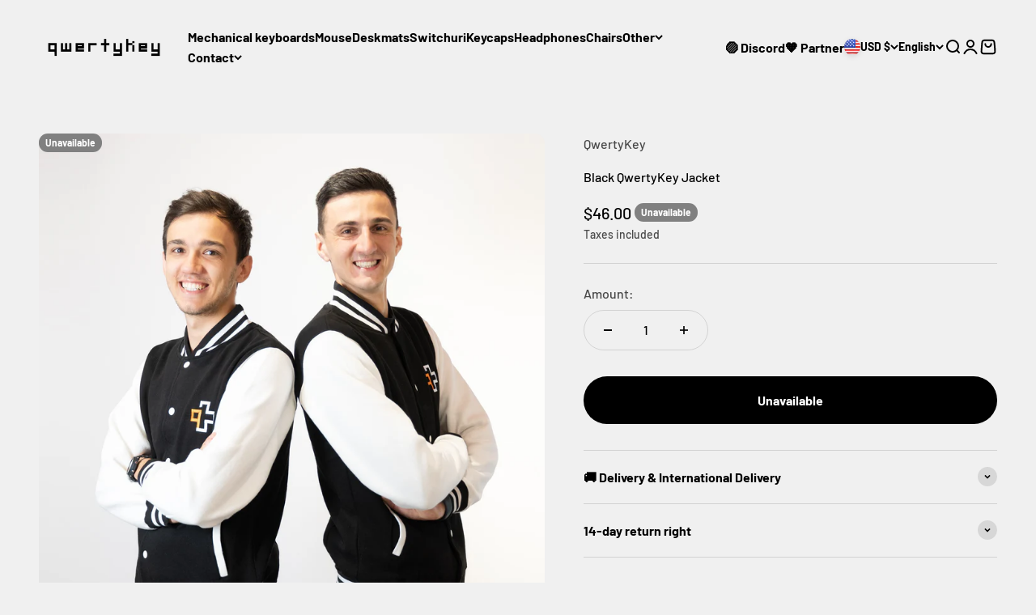

--- FILE ---
content_type: text/css
request_url: https://qwerty-key.com/cdn/shop/t/92/assets/custom.css?v=111603276564781828201761387996
body_size: 3854
content:
.buckscc-floating-box{display:none}.main-product__form-quantity #quantity{color:var(--color-typography-primary);background-color:var(--color-background-elements);font:inherit;display:block;height:4.8rem;padding:0 3.7rem 0 1.6rem;border:.2rem solid #000;border-radius:3.75rem;cursor:pointer;margin-bottom:.5rem;position:relative;-moz-appearance:none;-webkit-appearance:none;appearance:none;background:url("data:image/svg+xml;utf8,<svg viewBox='0 0 140 140' width='24' height='24' xmlns='http://www.w3.org/2000/svg'><g><path d='m121.3,34.6c-1.6-1.6-4.2-1.6-5.8,0l-51,51.1-51.1-51.1c-1.6-1.6-4.2-1.6-5.8,0-1.6,1.6-1.6,4.2 0,5.8l53.9,53.9c0.8,0.8 1.8,1.2 2.9,1.2 1,0 2.1-0.4 2.9-1.2l53.9-53.9c1.7-1.6 1.7-4.2 0.1-5.8z' fill='black'/></g></svg>") no-repeat;background-position:right 20px top 50%;max-height:100vh}.locale-selectors__container{display:none}.cart-section_button{cursor:pointer}.align-quantity{display:flex!important;flex-direction:column;align-items:center;height:100%}.align-quantity_sm{display:flex!important;align-items:center}.quantity-cart{height:var(--input-height);display:inline-flex}.quantity-cart__button{padding-inline-start:var(--spacing-2);padding-inline-end:var(--spacing-2)}@media screen and (min-width: 700px){.quantity-cart__button{padding-inline-start:var(--spacing-4);padding-inline-end:var(--spacing-4)}}.wrapper-lub-section .main-product__form-label{display:block}.splide{visibility:initial}.wrapper-lub-section{padding:0}iframe{max-width:100%}rgin-top rgin.customize{max-width:1920px;padding:0 32px;margin:0 auto;display:flex}.menu-drawer__menu li,.header__nav__item{position:relative}.product-card .wishlist-engine,#dummy-chat-button-iframe,.wishlist-fix{z-index:2!important}#transcySwitcherContainer{z-index:10}.products-carousel{background:#f4f4f4;padding:50px 20px 100px}.recommended_product_container_flex{display:flex;position:relative;justify-content:center}.products-carousel__controls{display:none!important}.product-card__title{color:#ff7c00}.product-card__meta{justify-content:center}.product-card__price{text-align:center}.products-carousel__actions{position:absolute;left:calc(50% + 152px);bottom:-58px}.recommended_product_container_flex .products-carousel__title{color:#2a2a2a;font-size:57px!important;font-weight:600;padding-right:0!important;line-height:62px!important}.recommended_product_container_flex .products-carousel__title:after{height:0!important;width:0!important}.products-carousel__head{flex-direction:column;justify-content:flex-start!important;align-items:flex-start!important;margin:85px 30px 0 0!important;max-width:445px}.products-carousel__paragraph{font-size:1em;font-weight:500}.product-card__meta{justify-content:center!important}.products-carousel__link{color:#fff!important;background-color:#ff7c00!important;padding:5px 10px}.products-carousel__link:hover{background-color:#000!important}@media (max-width: 1023px){.products-carousel{padding:20px 10px}}.main-product__details--coming-soon .spr-starrating{display:none}span:has(>i.spr-icon-star-empty:first-child){display:none}@media (max-width: 990px){.transcy-switcher-item-primary{padding:0 16px;scale:1!important}}@media (max-width: 600px){.hero__track,.hero__slide img{max-height:300px}}.main-product__meta{white-space:nowrap}.product-card__content .spr-badge-caption{display:none}.product-card__content .spr-badge{text-align:center}.product-card__content .spr-icon:before{font-size:14px}.featured-collection-custom-media{background-color:transparent}.localization-opener__text{font-size:1rem}.main-product__media-wrapper .media--3-4{padding-bottom:66%}.main-product__media-wrapper .media img{object-fit:contain}.doubly-float .doubly-nice-select .list{overflow:hidden}.featured-collection{max-width:1440px;margin:auto}.featured-collection__media-content{background:#00000080}.featured-collection__link{margin:1.6rem 0 0;font-size:18px;background:#000;padding:10px 20px;font-family:Montserrat,sans-serif;color:#fff}.featured-collection .media img{object-fit:scale-down}.card-callout{margin:30px 0}@media (max-width: 1023px){.featured-collection .splide .splide__slide{width:40%!important}}.customize__container{display:flex;flex-direction:column;align-items:center;max-width:1140px;margin:0 auto 30px}.customize__container_info{display:flex;flex-direction:column;align-items:center;position:relative}.customize__container_info_header-background{font-size:128px;font-family:Archivo,sans-serif;font-weight:700;position:absolute;color:#f4f4f4;z-index:-10;top:-115px}.customize__container_info_header{color:#101010;font-family:"Archivo",Sans-serif;font-size:48px;font-weight:600}.customize__container_info_paragraph{color:#585367;font-family:"Roboto",Sans-serif;font-size:16px;font-weight:400}.customize__container_cards-block{display:flex;margin-top:30px}.customize__container_cards-block_card{position:relative;margin:0 6px;width:100%;transition:width 1.2s}.customize__container_cards-block_card_image{height:100%}.customize__container_cards-block_card_image img{width:100%;height:100%;max-height:565px;object-fit:cover}.customize__container_cards-block_card_hover{position:absolute;bottom:7px;left:0;right:0;text-align:center;background:linear-gradient(0deg,#000,#fff0);height:0;opacity:0;transition:all 1s ease-in-out;display:flex;justify-content:end;align-items:center;flex-direction:column;padding-bottom:50px}.customize__container_cards-block_card_hover_title{color:#fff;margin-bottom:0}.customize__container_cards-block_card_hover_button{text-decoration:none;color:#fff;background:#ff791f;padding:10px 20px}.customize__container_cards-block_card:hover{width:275%}.customize__container_cards-block_card:hover .customize__container_cards-block_card_hover{height:50%;opacity:1}.product-card__media .media img{max-width:400px;max-height:300px;left:0;right:0;margin:auto;object-fit:contain}.collection__slider .slick-track{display:flex}.collection__slider .product-card{max-width:400px;padding:0 15px}.collection__slider .slick-prev{left:0;z-index:999}.collection__slider .slick-next{right:0;z-index:999}.collection__slider{padding:25px;overflow:hidden}.products__slider_container:{max-height:600px}.splide{width:auto!important}.collection__slider .splide_slide{max-width:400px}.info_cards_section{background-color:#fff}.info_card{display:flex;flex-direction:column}.info_card_title{font-size:18px;margin:10px 0}.info_card_text{color:#656565;text-align:center;margin:0}.recommended_product_container_flex .products-carousel__head{margin:0!important}.benef_crd{margin-bottom:65px}.benef_crd .info_card{padding:50px 20px;border:1px solid #f5f4f5;margin:10px!important;border-radius:5px;animation-duration:1.7s;animation-iteration-count:infinite;transform-origin:bottom}.benef_crd .info_card:hover{border-color:#e86d24;box-shadow:0 6px 32px #e86d2426;animation-name:bounce;animation-timing-function:ease}.benefits_cards{margin-bottom:65px}.benefits_cards .info_card{padding:50px 20px;border:1px solid #f5f4f5;margin:10px!important;border-radius:5px;animation-duration:1.7s;animation-iteration-count:infinite;transform-origin:bottom}.benefits_cards .info_card:hover{border-color:#e86d24;box-shadow:0 6px 32px #e86d2426;animation-name:bounce;animation-timing-function:ease}@keyframes bounce{0%{transform:translateY(0)}50%{transform:translateY(-7px)}to{transform:translateY(0)}}.benef_crd .info_card img,.benefits_cards .info_card img{max-height:10rem!important}.categories_section_padding{max-width:100%;padding:25px;margin:0 auto;display:flex}.categories_section_flex{display:flex;width:100%}.categories_section_flex_card-block{height:555px;overflow:hidden;margin:0 10px;width:100%;position:relative}.categories_section_flex_card{height:100%;width:100%;background-position:center!important;background-size:cover!important;display:flex;flex-direction:column;justify-content:end;padding:25px 25px 47px;transition:all .8s ease-in-out}.categories_section_flex_card_header{font-size:30px;max-width:250px;margin-bottom:15px;font-weight:700}.categories_section_flex_card_button{text-transform:uppercase;text-decoration:none;font-size:13px;font-weight:700;color:#000;background:#fff;max-width:150px;text-align:center;padding:8px 18px;position:absolute;bottom:25px;left:27px}.categories_section_grid{height:555px;display:grid;grid-template-columns:repeat(3,1fr);grid-template-rows:repeat(2,1fr);grid-gap:20px;width:123%;margin-left:10px}.categories_section_grid_card-block{overflow:hidden;width:100%;height:100%;position:relative}.categories_section_grid_card{width:100%;height:100%;background-position:center!important;background-size:cover!important;display:flex;flex-direction:column;justify-content:end;padding:25px 25px 47px;transition:all .8s ease-in-out}.categories_section_grid_card_header{font-size:30px;max-width:250px;margin-bottom:15px;font-weight:700}.categories_section_grid_card_button{text-transform:uppercase;text-decoration:none;font-size:13px;font-weight:700;color:#000;background:#fff;max-width:150px;text-align:center;padding:8px 18px;position:absolute;bottom:25px;left:27px}.white_header{color:#fff}.categories_section_flex_card:hover{transform:scaleX(1.07);box-shadow:inset 0 0 100px 100px #0000004d}.categories_section_grid_card:hover{transform:scaleX(1.08);box-shadow:inset 0 0 100px 100px #0000004d}.background_artisans{background-position:top 0 left -160px!important}.background_accesorii{background-position:top 0 left -125px!important}.background_merch{background-position:left 0px top -34px!important;background-color:#f1fcfd!important}.video_block{position:relative}.video_overlay{position:absolute;width:100%;height:100%;top:0;background:#0000007a;display:flex;align-items:end;justify-content:center;z-index:2}.video_overlay_header{margin-left:-20%;color:#fff;font-size:66px;font-weight:700}.qwertykey61{width:100%}.qwertykey61_container{max-width:1120px;width:100%;padding:0 35px;margin:100px auto;display:flex;flex-direction:column;align-items:center}.qwertykey61_container_header{font-size:28px;margin-bottom:30px}.qwertykey61_container_header_small{font-size:16px;color:#f60;font-weight:600}.qwertykey61_container_grid{display:grid;grid-template-columns:repeat(3,1fr);grid-template-rows:repeat(2,1fr);grid-gap:10px;margin-top:50px}.qwertykey61_container_grid_card{padding:20px;border:1px solid transparent;transition:all .4s ease-in-out}.qwertykey61_container_grid_card_header{font-size:18px;line-height:21px;margin-bottom:20px}.qwertykey61_container_grid_card_text{font-size:16px;line-height:21px;color:#565656}.qwertykey61_margin_text{margin-bottom:10px}.qwertykey61_container_grid_card_btn{text-decoration:none;color:#fff;background:#000;padding:4px}.qwertykey61_container_grid_card:hover{border:1px solid #2775fc}.qwertykey61_container_grid_card:hover .qwertykey61_container_grid_card_header{color:#2575fc}.sikakeib_kit_header{color:#565656}@media (max-width: 900px){.qwertykey61_container_grid{display:flex;flex-direction:column;width:100%}.qwertykey61_container{padding:0 10px}.qwertykey61_container_header{font-size:23px;text-align:center}.kit_container{padding:0 35px}}.product-description__title{color:#ff5419;font-family:"Montserrat",Sans-serif;font-size:64px;line-height:72px;font-weight:800}.product-description__header{color:#ff5419;font-family:"Montserrat",Sans-serif;font-size:42px;line-height:48px;font-weight:800}.product-description__subtitle{color:#505050;font-family:"Montserrat",Sans-serif;font-size:26px;font-weight:500}.product-description__paragraph{color:#505050;font-family:"Montserrat",Sans-serif;font-size:20px;font-weight:500;margin:20px 0!important}.product-description__container{display:flex}.product-description img{max-width:500px;max-height:400px;width:auto;margin:20px 0}.product-description__section{padding:100px 0;background-image:url(/cdn/shop/files/qwertykey-65-tastatura-gaming-fullrgb-portocalie-hurricane-custom-keycaps-taste-personalizate-unice-hotswap-5pin-3pin-prelubed-stablilizers-dedicated-software-2-pattern-background-min.png);background-size:cover;background-position:center;background-repeat:no-repeat;display:flex;flex-direction:column;align-items:center;justify-content:center;margin:0 -2.4rem 50px}.product-description__button{color:#fff!important;text-decoration:none;background-color:#000;padding:15px 30px}.product-description--arcade .product-description__title,.product-description--arcade .product-description__header{color:#00d2ff}.product-description--arcade .product-description__section{background-image:url(/cdn/shop/files/qwertykey-65-arcade-patern2.png);background-position:bottom}.product-description--metric .product-description__title,.product-description--metric .product-description__header{color:#fc0}.product-description--metric .product-description__section{background-image:url(/cdn/shop/files/qwertykey-65-tastatura-gaming-fullrgb-neagra-metric-minimalist-design-custom-keycaps-taste-personalizate-unice-hotswap-5pin-3pin-prelubed-stablilizers-dedicated-software-1-metric-patt.png);background-size:contain}@media (max-width: 1600px){.product-description__title{font-size:48px;line-height:56px}.product-description__header{font-size:32px;line-height:40px}.product-description__subtitle{font-size:22px}.product-description__paragraph{font-size:18px}.product-description img{max-width:300px;max-height:300px;width:100%;margin:20px 0}}@media (max-width: 1280px){.product-description__title{font-size:40px;line-height:46px}.product-description__header{font-size:24px;line-height:28px}.product-description__subtitle{font-size:20px}.product-description__paragraph{font-size:16px}.product-description img{max-width:300px;max-height:300px;width:100%;margin:20px 0}}@media (max-width: 450px){.product-description__container{max-width:300px}}@media (min-width: 990px){.header__logo{min-width:130px}.cart-drawer .button{font-size:1rem;white-space:nowrap}.product-description__section{margin:0 -6.4rem 50px}.product-description--arcade .product-description__section{background-size:contain}.price__compare{font-size:14px}.transcy-money{font-size:16px}}@media (min-width: 990px) and (max-width: 1279px){.header__nav__link{font-size:calc(2px + .55vw)}}@media (min-width: 990px) and (max-width: 1439px){.header__wrapper .container{padding:0 10px}}.footer_section{background:#000;width:100%}.footer_section_flex{display:flex;align-items:center;justify-content:space-between;max-width:1120px;margin:0 auto;padding:30px}.footer_section_flex_menu{display:flex;flex-direction:column;align-self:flex-start}.footer_section_flex_menu_header{color:#fff;font-size:32px}.footer_section_flex_menu_link{color:#c4c4c4;font-size:18px;text-decoration:none}.faq_footer_link{color:#c36;margin:0 0 25px}.faq_footer_link:hover{color:#336}.footer_section_flex_social{display:flex;flex-direction:column;align-items:center}.footer_section_flex_social_media-block_link{margin:0 20px;color:var(--color-typography-primary)}.footer_section_flex_social_media-block_link img{width:30px;height:30px}.footer_section_flex_social_payments img{max-width:280px}.footer_section_flex_social_media-block{margin-bottom:60px}.footer_section_flex_contact{max-width:324px;text-align:end}.footer_section_flex_contact_header{color:#fff;font-size:32px}.footer_section_flex_contact_text{color:#fff;margin:3px 0;text-decoration:none}.shop_location{margin:20px 0;font-weight:700}.locations__section{width:100%}.locations__section_container{max-width:1920px;margin:0 auto;display:flex;flex-direction:column;align-items:center;padding:70px 0}.locations__section_container_header_text{font-size:31px;margin-bottom:50px}.locations__section_container_content{display:flex;margin:0 auto}.locations__section_container_content_block{margin:0 40px;max-width:500px;width:50%;padding:0 20px}.locations__section_container_content_block_img{max-width:100%}.locations__section_container_content_block_header{font-size:25px;text-align:center}.locations__section_container_content_block_address{font-size:14px;text-align:center;font-weight:800}.locations__section_container_content_block_text{text-align:center}.locations__section_container_footer{margin-top:100px;transition-duration:.3s}.locations__section_container_footer_button{font-size:15px;font-weight:600;text-transform:uppercase;fill:#fff;color:#fff;background-color:#fb6d00;border-radius:0;padding:15px 45px;text-decoration:none}.locations__section_container_footer:hover{transform:scale(1.05)}.hover_white:hover{background-color:#fff;color:#000}.hover_black:hover{background-color:#000;color:#fff}.stores_section{background:#000;width:100%}.stores_container{max-width:1140px;padding:15px;margin:0 auto}.stores_container_bm_store{width:100%;padding:15px;margin-bottom:80px}.stores_container_bm_map{height:300px}.stores_container_bm_store_header{color:#fff;font-size:65px;font-weight:700;margin:20px 0;max-width:380px}.stores_container_bm_store_images{display:flex;width:100%;flex-direction:row;justify-content:space-between}.stores_container_bm_store_images_card{width:100%;max-width:330px}.stores_container_bm_store_images_card img{width:100%;transition:all .3s ease-in-out}.stores_container_bm_store_images_card img:hover{transform:scale(1.05)}.stores_container_bm_store_images_card_address{color:#686868;font-size:15px;font-weight:300}.stores_bm_address_card{margin:-20px 15px 0}.stores_bm_flex_card{display:flex;align-items:center}.stores_bm_flex_card img{height:fit-content}.stores_container_cj{margin:150px 0}.stores_cj_address_card{margin-top:-115px}.stores_container_welcome{color:#fff;font-size:41px;font-weight:700;margin-bottom:100px;text-align:center}.kit_section{background:#f4f4f4;width:100%}.kit_container{max-width:760px;margin:0 auto}.kit_container_content{max-width:515px;padding:20px 0 1px}.kit_container_content_text{margin-bottom:15px;color:#9a9191}.kit_container_content_text span{text-transform:uppercase;color:#3a3838;font-weight:700}.kit_container_content_list{margin:0 0 30px 40px;color:#9a9191}.anpc_links{display:flex;gap:2%;max-width:500px}.anpc_links .anpc_links_container1{text-align:right;width:50%}.anpc_links .anpc_links_container2{width:50%}.anpc_links .anpc_links_container1 a,.anpc_links_container2 a{color:#fff;font-size:18px;text-decoration:none}.anpc_links .anpc_links_container1 img,.anpc_links_container2 img{width:100%}.discord{width:100%;background:#f7f5f0;padding:100px 15px}.discord_container{display:flex;justify-content:center}.discord_container_btn{max-width:160px;margin:auto 85px auto 50px;transition:all .8s ease-in-out}.discord_container_btn img{width:100%}.discord_container_btn:hover{transform:scale(.9)}.discord_container_description{max-width:410px;display:flex;flex-direction:column}.discord_container_description_link{text-decoration:none;color:#5460e6}.discord_container_description_link h3{margin:20px 0;font-size:34px}.discord_container_description_text{font-size:18px;margin-top:0}.deskmats_img_section,.deskmats_img_section_container,.deskmats_img_section_container img{width:100%}.deskmats_section .slides-container{position:relative;overflow:hidden;display:flex;flex:1;width:100%;height:100%;justify-content:center;top:550px;z-index:-2}.deskmats_section .slide{position:absolute;display:flex;align-items:center;justify-content:center;width:100%;transition:opacity .5s ease-in}.deskmats_section .slide img{width:100%;height:100%}.deskmats_section .slides-inner{position:relative;width:100%;height:550px;overflow:hidden}.deskmats_section{width:100%}.deskmats_section_container{width:100%;max-width:1120px;margin:-550px auto 100px;position:relative}.deskmats_section_container_overlay,.deskmats_section_container_overlay img{width:100%}.display_none{display:none}@media (max-width: 1760px){.background_merch{background-position:left 0px top 20px!important}}@media (max-width: 1235px){.categories_section_flex_card_header,.categories_section_grid_card_header{font-size:25px}.categories_section_flex_card,.categories_section_grid_card{padding:20px 20px 50px}.categories_section_flex_card_button,.categories_section_grid_card_button{left:20px}.locations__section_container_content_block{margin:0}}@media (max-width: 1023px){.benef_crd .info_card{padding:35px 15px}.benef_crd .info_card img{max-height:8rem!important}.benefits_cards .info_card{padding:35px 15px}.benefits_cards .info_card img{max-height:8rem!important}.locations__section_container_header_text{font-size:32px;text-align:center}.locations__section_container_footer{margin-top:40px}.categories_section_padding,.categories_section_flex{flex-direction:column}.categories_section_flex_card{max-width:none;height:200px;margin:10px 0}.bigger_mobile{height:370px}.categories_section_grid{grid-template-columns:repeat(1,1fr);grid-template-rows:repeat(6,1fr);height:auto;margin:10px 0 0;width:100%}.categories_section_grid_card{max-width:none;height:200px}.categories_section_flex_card-block{max-width:none;margin:0;height:auto}.categories_section_grid_card-block{max-width:none}.customize__container_info_header-background{font-size:48px;top:-50px}.customize__container_info_header{font-size:32px;line-height:40px}.background_accesorii{background-position:unset!important}.background_merch{background-position:left -12px bottom 53%!important}.background_artisans{background-position:center!important}}@media (max-width: 990px){.hero.splide,.hero__image{max-height:400px}.product-card__title a{font-size:.9rem}.footer_section_flex{flex-direction:column}.footer_section_flex_menu{text-align:center;margin-bottom:50px;align-self:center}.footer_section_flex_menu_header{margin:15px 0;font-size:24px}.faq_footer_link{margin:0 0 15px}.footer_section_flex_contact{text-align:center}.footer_section_flex_menu_link{font-size:1.2rem}.footer_section_flex_contact_header{margin:40px 0 15px;font-size:24px}.footer_section_flex_contact_text{font-size:1rem}.locations__section_container_content{flex-direction:column;align-items:center}.locations__section_container_content_block{width:100%}.recommended_product_container_flex{flex-direction:column;align-items:center}.recommended_product_container_flex .products-carousel__slide{margin:0 auto!important}.recommended_product_container_flex .products-carousel__title{text-align:center;font-size:32px!important;line-height:40px!important}.recommended_product_container_flex .products-carousel__paragraph{text-align:center}.customize__container_info_header{text-align:center;margin:0 0 20px}.customize__container_info_paragraph{text-align:center;width:95%}.customize__container_cards-block_card_image{height:500px}.customize__container_cards-block_card_hover{bottom:0}.video_overlay_header{font-size:37px}.benef_crd .press__logos,.benefits_cards .press__logos{display:grid;grid-template-columns:repeat(2,1fr);grid-template-rows:repeat(2,1fr)}.benef_crd .info_card_title,.benefits_cards .info_card_title{text-align:center}.stores_container_bm_store_images{position:relative;padding-bottom:705px}.stores_bm_address_card{margin-top:305px;margin-right:0}.stores_bm_address_card p{position:absolute;left:0}.stores_bm_flex_card{position:absolute;width:100%;max-width:100%;bottom:0}.stores_container_bm_store{padding:0}.stores_container_bm_store_header{font-size:37px;max-width:230px}.stores_cj_mobile{position:absolute;width:100%;max-width:100%;bottom:0}.stores_cj_address_card{margin-top:130px;margin-right:0;margin-left:15px}.stores_cj_address_card p{position:absolute;left:0}.cj_store_images{padding-bottom:1205px}.video_overlay_header{margin-left:-45%}.stores_container_welcome{font-size:22px}.stores_bm_flex_card img{height:auto}.discord_container{flex-direction:column;align-items:center}.discord_container_btn{margin:0 auto}.discord_container_description{max-width:370px}.categories_section_flex_card_button{bottom:35px}}@media (max-width: 520px){.stores_bm_address_card{margin-top:190px}.stores_container_bm_store_images{position:relative;padding-bottom:405px}.cj_store_images{padding-bottom:600px}.stores_cj_address_card{margin-top:75px}.video_overlay_header{margin-left:-22%;margin-bottom:5px;font-size:26px}}
/*# sourceMappingURL=/cdn/shop/t/92/assets/custom.css.map?v=111603276564781828201761387996 */


--- FILE ---
content_type: text/css
request_url: https://qwerty-key.com/cdn/shop/t/92/assets/custom-styles.css?v=123071818009584676481761387995
body_size: -185
content:
.products-carousel{background:#f4f4f4;padding:50px 20px 100px}.recommended_product_container_flex{display:flex;position:relative;justify-content:center}.products-carousel__controls{display:none!important}.product-card__title{color:#ff7c00}.product-card__meta{justify-content:center}.product-card__price{text-align:center}.badge--preorder{background:#0098ff;color:#fff}.products-carousel__actions{position:absolute;left:calc(50% + 152px);bottom:-58px}.recommended_product_container_flex .products-carousel__title{color:#2a2a2a;font-size:57px!important;font-weight:600;padding-right:0!important;line-height:62px!important}.recommended_product_container_flex .products-carousel__title:after{height:0!important;width:0!important}.products-carousel__head{flex-direction:column;justify-content:flex-start!important;align-items:flex-start!important;margin:85px 30px 0 0!important;max-width:445px}.products-carousel__paragraph{font-size:1em;font-weight:500}.product-card__meta{justify-content:center!important}.products-carousel__link{color:#fff!important;background-color:#ff7c00!important;padding:5px 10px}.products-carousel__link:hover{background-color:#000!important}@media (max-width: 1023px){.products-carousel{padding:20px 10px}}
/*# sourceMappingURL=/cdn/shop/t/92/assets/custom-styles.css.map?v=123071818009584676481761387995 */


--- FILE ---
content_type: text/css
request_url: https://qwerty-key.com/cdn/shop/t/92/assets/CYK_header_animation.css?v=3128159234517724671761387999
body_size: 358
content:
:root{--card-height: 1vw;--card-margin: 4vw;--card-top-offset: 1em;--numcards: 4;--outline-width: 0px}#cards{padding-bottom:calc(var(--numcards) * var(--card-top-offset));margin-bottom:var(--card-margin)}#card_1{--index: 1;z-index:4}#card_2{--index: 2;z-index:3}#card_3{--index: 3;z-index:2;margin-top:-120px;transform:scale(1.027)}#card_3_60{--index: 3;z-index:2;margin-top:-47px;transform:scale(1.007)}#card_4{--index: 4;z-index:1;margin-top:-175px;transform:scale(1.035)}#card_4_60{--index: 4;z-index:1;margin-top:-45px;transform:scale(1.005)}.card{position:sticky;top:0;padding-top:calc(var(--index) * var(--card-top-offset))}@supports (animation-timeline: works){@scroll-timeline cards-element-scrolls-in-body{source: selector(body); scroll-offsets: selector(#cards) start 1,selector(#cards) start 0 ; start: selector(#cards) start 1; end: selector(#cards) start 0; time-range: 10s;}.card{--index0: calc(var(--index) - 1);--reverse-index: calc(var(--numcards) - var(--index0));--reverse-index0: calc(var(--reverse-index) - 1)}.card__content{transform-origin:50% 0%;will-change:transform;--duration: calc(var(--reverse-index0) * 1s);--delay: calc(var(--index0) * 1s);animation:var(--duration) linear scale var(--delay) forwards;animation-timeline:cards-element-scrolls-in-body}@keyframes scale{to{transform:scale(calc(1.1 - calc(.1 * var(--reverse-index))))}}}#debug{position:fixed;top:1em;left:1em}#debug:after{content:" Show Debug";margin-left:1.5em;color:#fff;white-space:nowrap}#debug:checked~main{--outline-width: 1px}*{box-sizing:border-box;padding:0}.animation_container{width:100%;display:flex;flex-direction:column;background:#f4f4f4}#cards{list-style:none;outline:calc(var(--outline-width) * 10) solid blue;padding-bottom:900px;display:grid;grid-template-columns:1fr;grid-template-rows:repeat(var(--numcards),var(--card-height));grid-row-gap:calc(var(--card-margin) + 200px);margin:0;width:98%}.card{outline:var(--outline-width) solid hotpink}.card__content{background:transparent;color:#0a0507;border-radius:1em;overflow:hidden;display:flex;align-items:stretch;outline:var(--outline-width) solid lime}.card__content img{margin:0 auto}.card__content h2{margin:115px auto 0;color:#2f2f2f;font-family:"Montserrat",Sans-serif;font-size:86px;font-weight:800}.hero_button{text-decoration:none;color:#fff;background:#000;padding:10px 20px;margin:0 auto 80px;z-index:5;border:1px solid black}.hero_button:hover{background:#f57c00;padding:10px 20px}aside{width:50vw;margin:0 auto;text-align:left}aside p{margin-bottom:1em}@media (max-width: 1020px){.card__content img{width:100%}.card__content h2{font-size:38px}}@media (max-width: 900px){#cards{padding-bottom:750px}#card_4_60,#card_3_60{margin-top:-54px}}@media (max-width: 660px){#cards{padding-bottom:650px}#card_3{margin-top:-87px}#card_4{margin-top:-125px}}@media (max-width: 530px){.card__content h2{margin:47px auto 0}#card_4{margin-top:-98px}#card_3{margin-top:-70px}#card_4_60{margin-top:-48px}#card_3_60{margin-top:-42px}#cards{padding-bottom:465px}}
/*# sourceMappingURL=/cdn/shop/t/92/assets/CYK_header_animation.css.map?v=3128159234517724671761387999 */


--- FILE ---
content_type: text/css
request_url: https://qwerty-key.com/cdn/shop/t/92/assets/section-custom.css?v=36289765047427067591761387998
body_size: -407
content:
.custom-section__head{position:relative;text-align:center;min-height:130px}.custom-section__title{font-family:"Montserrat",Sans-serif;font-weight:700;position:absolute;margin:auto;left:0;right:0;font-size:48px;z-index:10}.custom-section__title-span{font-family:"Montserrat",Sans-serif;font-weight:700;position:absolute;top:-50px;color:#f1f1f1;margin:auto;left:0;right:0;font-size:128px;z-index:9}.custom-section__image{padding-top:100px}.custom-section__image img{max-width:500px;transition:.5s ease-in-out}.custom-section__image img:hover{transform:scale(1.1)}@media (max-width: 1023px){.custom-section__head{min-height:90px}.custom-section__title{font-size:32px}.custom-section__title-span{top:10px;font-size:48px}}
/*# sourceMappingURL=/cdn/shop/t/92/assets/section-custom.css.map?v=36289765047427067591761387998 */


--- FILE ---
content_type: text/css
request_url: https://qwerty-key.com/cdn/shop/t/92/assets/component-badge.css?v=83073426364449783201767387702
body_size: 164
content:
.badge--outline{border:.1rem solid var(--color-border-1)}.badge--sale{color:#fff;background-color:#ff6800}.badge--coming-soon{color:#fff;background-color:#000}.badge--christmas-sale{color:#fff;background-color:red}.badge--border-light{border:.1rem solid var(--color-border-1)}.badge--background-light{background:var(--color-background-bg-1)}.kickstarter-badge{color:#fff;background:#5ce65c;border:none;text-transform:uppercase;letter-spacing:.5px}.badge--super-pret{color:#fff;background-color:red;font-weight:700;text-transform:uppercase}.badge--christmas-deal{color:#fff;background-color:#c90000;font-weight:700;text-transform:uppercase;animation:christmas-glow 2s ease-in-out infinite;box-shadow:0 0 4px #ffd7004d,0 0 8px #ffd70033}.badge--new-year-sale{color:#fff;background:linear-gradient(135deg,#581c87,#1a0a2e,#000);font-weight:700;text-transform:uppercase;animation:newyear-glow 2s ease-in-out infinite;box-shadow:0 0 4px #581c874d,0 0 8px #581c8733}.product-gallery__media>.product-card__badge-list{position:absolute;z-index:5}.product-gallery__media>.product-card__badge-list:not(.product-card__badge-list--bottom){top:var(--product-card-badge-spacing)}.product-gallery__media>.product-card__badge-list:not(.product-card__badge-list--bottom):not(:lang(ae),:lang(ar),:lang(arc),:lang(bcc),:lang(bqi),:lang(ckb),:lang(dv),:lang(fa),:lang(glk),:lang(he),:lang(ku),:lang(mzn),:lang(nqo),:lang(pnb),:lang(ps),:lang(sd),:lang(ug),:lang(ur),:lang(yi)){left:var(--product-card-badge-spacing)}.product-gallery__media>.product-card__badge-list:not(.product-card__badge-list--bottom):is(:lang(ae),:lang(ar),:lang(arc),:lang(bcc),:lang(bqi),:lang(ckb),:lang(dv),:lang(fa),:lang(glk),:lang(he),:lang(ku),:lang(mzn),:lang(nqo),:lang(pnb),:lang(ps),:lang(sd),:lang(ug),:lang(ur),:lang(yi)){right:var(--product-card-badge-spacing)}.product-card__badge-list.product-card__badge-list--bottom,.product-gallery__media>.product-card__badge-list--bottom,.product-card__badge-list--bottom{gap:var(--spacing-2)!important;pointer-events:none!important;z-index:5!important;display:flex!important;position:absolute!important;bottom:var(--product-card-badge-spacing)!important;width:auto!important;height:auto!important;top:auto!important;left:auto;right:auto}.product-card__badge-list.product-card__badge-list--bottom:not(:lang(ae),:lang(ar),:lang(arc),:lang(bcc),:lang(bqi),:lang(ckb),:lang(dv),:lang(fa),:lang(glk),:lang(he),:lang(ku),:lang(mzn),:lang(nqo),:lang(pnb),:lang(ps),:lang(sd),:lang(ug),:lang(ur),:lang(yi)),.product-gallery__media>.product-card__badge-list--bottom:not(:lang(ae),:lang(ar),:lang(arc),:lang(bcc),:lang(bqi),:lang(ckb),:lang(dv),:lang(fa),:lang(glk),:lang(he),:lang(ku),:lang(mzn),:lang(nqo),:lang(pnb),:lang(ps),:lang(sd),:lang(ug),:lang(ur),:lang(yi)),.product-card__badge-list--bottom:not(:lang(ae),:lang(ar),:lang(arc),:lang(bcc),:lang(bqi),:lang(ckb),:lang(dv),:lang(fa),:lang(glk),:lang(he),:lang(ku),:lang(mzn),:lang(nqo),:lang(pnb),:lang(ps),:lang(sd),:lang(ug),:lang(ur),:lang(yi)){left:var(--product-card-badge-spacing)!important}.product-card__badge-list.product-card__badge-list--bottom:is(:lang(ae),:lang(ar),:lang(arc),:lang(bcc),:lang(bqi),:lang(ckb),:lang(dv),:lang(fa),:lang(glk),:lang(he),:lang(ku),:lang(mzn),:lang(nqo),:lang(pnb),:lang(ps),:lang(sd),:lang(ug),:lang(ur),:lang(yi)),.product-gallery__media>.product-card__badge-list--bottom:is(:lang(ae),:lang(ar),:lang(arc),:lang(bcc),:lang(bqi),:lang(ckb),:lang(dv),:lang(fa),:lang(glk),:lang(he),:lang(ku),:lang(mzn),:lang(nqo),:lang(pnb),:lang(ps),:lang(sd),:lang(ug),:lang(ur),:lang(yi)),.product-card__badge-list--bottom:is(:lang(ae),:lang(ar),:lang(arc),:lang(bcc),:lang(bqi),:lang(ckb),:lang(dv),:lang(fa),:lang(glk),:lang(he),:lang(ku),:lang(mzn),:lang(nqo),:lang(pnb),:lang(ps),:lang(sd),:lang(ug),:lang(ur),:lang(yi)){right:var(--product-card-badge-spacing)!important}.product-gallery__media>.product-card__badge-list--bottom{bottom:80px!important}.product-info__badge-list.product-card__badge-list--bottom{position:static!important;display:inline-flex!important;bottom:auto!important;left:auto!important;right:auto!important;margin-left:var(--spacing-2);pointer-events:auto!important}@media (max-width: 990px){.badge{top:5px;left:5px}.product-gallery__media>.product-card__badge-list--bottom{bottom:70px!important}}@media (max-width: 699px){.product-info__price .rating-with-text{flex-wrap:wrap}.product-info__price .product-info__badge-list{width:100%;margin-top:var(--spacing-2);margin-inline-start:0;justify-content:flex-start}.product-info__badge-list.product-card__badge-list--bottom{margin-left:0!important;margin-top:var(--spacing-1)}}@keyframes christmas-glow{0%{box-shadow:0 0 4px #ffd7004d,0 0 8px #ffd70033}50%{box-shadow:0 0 6px #ffd70066,0 0 12px #ffd7004d}to{box-shadow:0 0 4px #ffd7004d,0 0 8px #ffd70033}}@keyframes newyear-glow{0%{box-shadow:0 0 4px #581c874d,0 0 8px #581c8733}50%{box-shadow:0 0 6px #581c8766,0 0 12px #581c874d}to{box-shadow:0 0 4px #581c874d,0 0 8px #581c8733}}product-card.product-card--christmas-deal{border:1px solid #c90000;border-radius:var(--rounded-sm);box-shadow:0 0 8px #c9000040,0 0 12px #c9000026}.product-card--christmas-deal .product-card__info{background-color:#c90000}.product-card--christmas-deal .product-card__title a,.product-card--christmas-deal .price,.product-card--christmas-deal .text-sm{color:#fff!important}product-card.product-card--new-year-sale{border:1px solid #581C87;border-radius:var(--rounded-sm);box-shadow:0 0 8px #581c8740,0 0 12px #581c8726}.product-card--new-year-sale .product-card__info{background:linear-gradient(135deg,#581c87,#1a0a2e,#000)}.product-card--new-year-sale .product-card__title a,.product-card--new-year-sale .price,.product-card--new-year-sale .text-sm{color:#fff!important}.product-card--new-year-sale .text-subdued,.product-card--new-year-sale s,.product-card--new-year-sale del,.product-card--new-year-sale .price--compare{color:#c4b5fd!important}
/*# sourceMappingURL=/cdn/shop/t/92/assets/component-badge.css.map?v=83073426364449783201767387702 */
